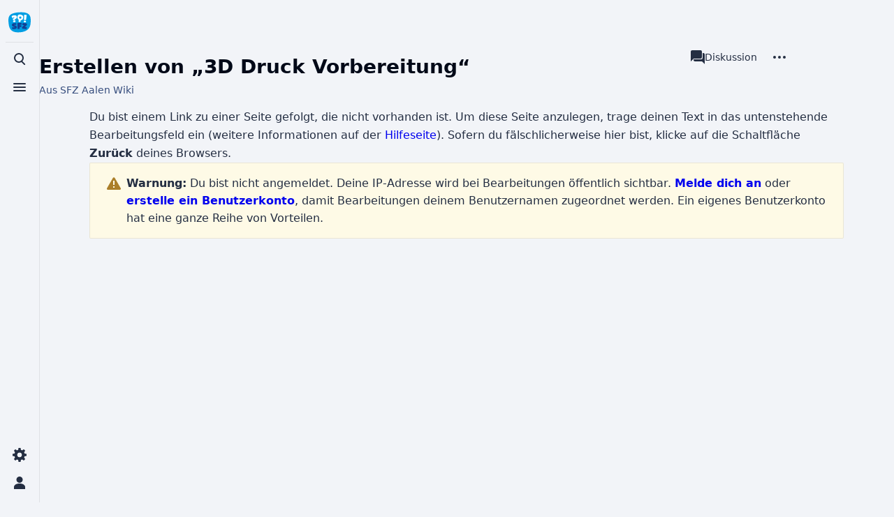

--- FILE ---
content_type: text/html; charset=UTF-8
request_url: https://wiki.sfz-aalen.space/index.php?title=3D_Druck_Vorbereitung&action=edit&redlink=1
body_size: 7899
content:
<!DOCTYPE html>
<html class="client-nojs skin-theme-clientpref-os citizen-feature-autohide-navigation-clientpref-1 citizen-feature-pure-black-clientpref-0 citizen-feature-custom-font-size-clientpref-standard citizen-feature-custom-width-clientpref-standard" lang="de" dir="ltr">
<head>
<meta charset="UTF-8">
<title>Erstellen von „3D Druck Vorbereitung“ – SFZ Aalen Wiki</title>
<script>document.documentElement.className="client-js skin-theme-clientpref-os citizen-feature-autohide-navigation-clientpref-1 citizen-feature-pure-black-clientpref-0 citizen-feature-custom-font-size-clientpref-standard citizen-feature-custom-width-clientpref-standard";RLCONF={"wgBreakFrames":true,"wgSeparatorTransformTable":[",\t.",".\t,"],"wgDigitTransformTable":["",""],"wgDefaultDateFormat":"dmy","wgMonthNames":["","Januar","Februar","März","April","Mai","Juni","Juli","August","September","Oktober","November","Dezember"],"wgRequestId":"e27a274c8a1bf58b0712ed3c","wgCanonicalNamespace":"","wgCanonicalSpecialPageName":false,"wgNamespaceNumber":0,"wgPageName":"3D_Druck_Vorbereitung","wgTitle":"3D Druck Vorbereitung","wgCurRevisionId":0,"wgRevisionId":0,"wgArticleId":0,"wgIsArticle":false,"wgIsRedirect":false,"wgAction":"edit","wgUserName":null,"wgUserGroups":["*"],"wgCategories":[],"wgPageViewLanguage":"de","wgPageContentLanguage":"de","wgPageContentModel":"wikitext","wgRelevantPageName":"3D_Druck_Vorbereitung","wgRelevantArticleId":0,"wgIsProbablyEditable":true,"wgRelevantPageIsProbablyEditable":true,"wgRestrictionCreate":[],"wgEditMessage":"creating","wgEditSubmitButtonLabelPublish":false};
RLSTATE={"site.styles":"ready","user.styles":"ready","user":"ready","user.options":"loading","mediawiki.action.edit.styles":"ready","mediawiki.codex.messagebox.styles":"ready","mediawiki.editfont.styles":"ready","mediawiki.interface.helpers.styles":"ready","mediawiki.pager.styles":"ready","oojs-ui-core.styles":"ready","oojs-ui.styles.indicators":"ready","mediawiki.widgets.styles":"ready","oojs-ui-core.icons":"ready","skins.citizen.styles":"ready","skins.citizen.codex.styles":"ready","skins.citizen.icons":"ready"};RLPAGEMODULES=["mediawiki.action.edit","mediawiki.action.edit.editWarning","mediawiki.action.edit.collapsibleFooter","site","mediawiki.page.ready","skins.citizen.scripts"];</script>
<script>(RLQ=window.RLQ||[]).push(function(){mw.loader.impl(function(){return["user.options@12s5i",function($,jQuery,require,module){mw.user.tokens.set({"patrolToken":"+\\","watchToken":"+\\","csrfToken":"+\\"});
}];});});</script>
<link rel="stylesheet" href="/load.php?lang=de&amp;modules=mediawiki.action.edit.styles%7Cmediawiki.codex.messagebox.styles%7Cmediawiki.editfont.styles%7Cmediawiki.interface.helpers.styles%7Cmediawiki.pager.styles%7Cmediawiki.widgets.styles%7Coojs-ui-core.icons%2Cstyles%7Coojs-ui.styles.indicators%7Cskins.citizen.codex.styles%7Cskins.citizen.icons%2Cstyles&amp;only=styles&amp;skin=citizen">
<script async="" src="/load.php?lang=de&amp;modules=startup&amp;only=scripts&amp;raw=1&amp;skin=citizen"></script>
<meta name="generator" content="MediaWiki 1.44.3">
<meta name="robots" content="noindex,nofollow,max-image-preview:standard">
<meta name="format-detection" content="telephone=no">
<meta name="theme-color" content="#0d0e12">
<meta name="viewport" content="width=device-width,initial-scale=1,viewport-fit=cover">
<link rel="manifest" href="https://wiki.sfz-aalen.space/api.php?action=webapp-manifest">
<link rel="alternate" type="application/x-wiki" title="Bearbeiten" href="/index.php?title=3D_Druck_Vorbereitung&amp;action=edit">
<link rel="icon" href="https://s3.sfz-aalen.space/static/sfz/favicon-16x16.png">
<link rel="search" type="application/opensearchdescription+xml" href="/rest.php/v1/search" title="SFZ Aalen Wiki (de)">
<link rel="EditURI" type="application/rsd+xml" href="https://wiki.sfz-aalen.space/api.php?action=rsd">
<link rel="alternate" type="application/atom+xml" title="Atom-Feed für „SFZ Aalen Wiki“" href="/index.php?title=Spezial:Letzte_%C3%84nderungen&amp;feed=atom">
<script>window.clientPrefs=()=>{let className=document.documentElement.className;const storage=localStorage.getItem('mwclientpreferences');if(storage){storage.split(',').forEach((pref)=>{className=className.replace(new RegExp('(^| )'+pref.replace(/-clientpref-\w+$|[^\w-]+/g,'')+'-clientpref-\\w+( |$)'),'$1'+pref+'$2');});document.documentElement.className=className;}};(()=>{window.clientPrefs();})();</script>
</head>
<body class="citizen-sections-enabled mediawiki ltr sitedir-ltr mw-hide-empty-elt ns-0 ns-subject mw-editable page-3D_Druck_Vorbereitung rootpage-3D_Druck_Vorbereitung skin-citizen action-edit skin--responsive">
<header class="mw-header citizen-header">
	<div class="citizen-header__logo">
		<a href="/wiki/Hauptseite" class="mw-logo citizen-header__button" title="Hauptseite">
			<img class="mw-logo-icon" src="https://s3.sfz-aalen.space/static/sfz/logo.svg 
" alt="" aria-hidden="true" height="32" width="32">
			<span class="citizen-ui-icon mw-ui-icon-home mw-ui-icon-wikimedia-home"></span>
		</a>
	</div>
	
<div class="citizen-search citizen-header__item citizen-dropdown">
	<details id="citizen-search-details" class="citizen-dropdown-details">
		<summary
			class="citizen-dropdown-summary" 
			title="Suche aufrufen [/]"
			aria-details="citizen-search__card">
			<span class="citizen-ui-icon">
				<span></span>
				<span></span>
				<span></span>
			</span>
			<span>Suche aufrufen</span>
		</summary>
		
	</details>
	<div role="search" id="citizen-search__card" class="citizen-search-box citizen-search__card citizen-menu__card">
		<div class="citizen-menu__card-backdrop"></div>
		<div class="citizen-menu__card-content">
			<form action="/index.php" class="citizen-search__form" id="searchform" autocomplete="off">
				<input type="hidden" name="title" value="Spezial:Suche">
				<label class="citizen-search__formIcon" for="searchInput">
					<span class="citizen-search__icon citizen-ui-icon mw-ui-icon-wikimedia-search"></span>
					<span class="screen-reader-text">Suche</span>
				</label>
				<input type="search" name="search" placeholder="SFZ Aalen Wiki durchsuchen" aria-label="SFZ Aalen Wiki durchsuchen" autocapitalize="sentences" spellcheck="false" title="SFZ Aalen Wiki durchsuchen [f]" accesskey="f" id="searchInput">
				<a
					class="citizen-search__random citizen-search__formButton"
					href="/wiki/Spezial:Zuf%C3%A4llige_Seite"
					title="Zufällige Seite">
					<span class="citizen-ui-icon mw-ui-icon-wikimedia-die"></span>
					<span class="screen-reader-text"></span>
				</a>
			</form>
			<div class="citizen-search__footer">
				<div class="citizen-search__footer-start">Powered by MediaWiki</div>
				<div class="citizen-search__footer-end">
					<div class="citizen-keyboard-hint">
	<div class="citizen-keyboard-hint-label">Select item</div>
	<kbd class="citizen-keyboard-hint-key">↑ ↓</kbd>
</div>
<div class="citizen-keyboard-hint">
	<div class="citizen-keyboard-hint-label">Suche öffnen</div>
	<kbd class="citizen-keyboard-hint-key">/</kbd>
</div>
<div class="citizen-keyboard-hint">
	<div class="citizen-keyboard-hint-label">Suche verlassen</div>
	<kbd class="citizen-keyboard-hint-key">Esc</kbd>
</div>

				</div>
			</div>
		</div>
	</div>
</div>

	<div class="citizen-drawer citizen-header__item citizen-dropdown">
		<details class="citizen-dropdown-details">
			<summary
			class="citizen-dropdown-summary" 
			title="Menü aufrufen"
			aria-details="citizen-drawer__card">
			<span class="citizen-ui-icon">
				<span></span>
				<span></span>
				<span></span>
			</span>
			<span>Menü aufrufen</span>
		</summary>	</details>
		<div id="citizen-drawer__card" class="citizen-drawer__card citizen-menu__card">
			<div class="citizen-menu__card-backdrop"></div>
			<div class="citizen-menu__card-content">
				<header class="citizen-drawer__header">
					<a href="/wiki/Hauptseite" class="mw-logo citizen-drawer__logo" title="Hauptseite">
					<img class="mw-logo-icon" src="https://s3.sfz-aalen.space/static/sfz/logo.svg 
" alt="" aria-hidden="true" height="80" width="80" loading="lazy">
				</a>
				<div class="citizen-drawer__siteinfo">
						<div class="citizen-siteStats">
	<div class="citizen-siteStats__item" id="citizen-siteStats__item--articles" title="Artikel">
		<span class="citizen-ui-icon mw-ui-icon-article mw-ui-icon-wikimedia-article"></span>
		<span>5</span>
	</div>
	<div class="citizen-siteStats__item" id="citizen-siteStats__item--images" title="Dateien">
		<span class="citizen-ui-icon mw-ui-icon-image mw-ui-icon-wikimedia-image"></span>
		<span>39</span>
	</div>
	<div class="citizen-siteStats__item" id="citizen-siteStats__item--users" title="Benutzer">
		<span class="citizen-ui-icon mw-ui-icon-userAvatar mw-ui-icon-wikimedia-userAvatar"></span>
		<span>25</span>
	</div>
	<div class="citizen-siteStats__item" id="citizen-siteStats__item--edits" title="Bearbeitungen">
		<span class="citizen-ui-icon mw-ui-icon-edit mw-ui-icon-wikimedia-edit"></span>
		<span>332</span>
	</div>
</div>
						<div class="mw-logo-wordmark">SFZ Aalen Wiki</div>
									</div>
				</header>
					<section id="citizen-main-menu" class="citizen-main-menu citizen-drawer__menu">
					<nav
	id="p-navigation"
	class="citizen-menu mw-portlet mw-portlet-navigation"
	
	
>
	<div class="citizen-menu__heading">
		Navigation
	</div>
	<div class="citizen-menu__content">
		
		<ul class="citizen-menu__content-list">
			
			<li id="n-mainpage-description" class="mw-list-item"><a href="/wiki/Hauptseite" title="Hauptseite besuchen [z]" accesskey="z"><span class="citizen-ui-icon mw-ui-icon-home mw-ui-icon-wikimedia-home"></span> <span>Hauptseite</span></a></li><li id="n-recentchanges" class="mw-list-item"><a href="/wiki/Spezial:Letzte_%C3%84nderungen" title="Liste der letzten Änderungen in diesem Wiki [r]" accesskey="r"><span class="citizen-ui-icon mw-ui-icon-recentChanges mw-ui-icon-wikimedia-recentChanges"></span> <span>Letzte Änderungen</span></a></li><li id="n-randompage" class="mw-list-item"><a href="/wiki/Spezial:Zuf%C3%A4llige_Seite" title="Zufällige Seite aufrufen [x]" accesskey="x"><span class="citizen-ui-icon mw-ui-icon-die mw-ui-icon-wikimedia-die"></span> <span>Zufällige Seite</span></a></li><li id="n-help-mediawiki" class="mw-list-item"><a href="https://www.mediawiki.org/wiki/Special:MyLanguage/Help:Contents"><span class="citizen-ui-icon mw-ui-icon-help mw-ui-icon-wikimedia-help"></span> <span>Hilfe zu MediaWiki</span></a></li><li id="n-specialpages" class="mw-list-item"><a href="/wiki/Spezial:Spezialseiten"><span>Spezialseiten</span></a></li><li id="t-specialpages" class="mw-list-item"><a href="/wiki/Spezial:Spezialseiten" title="Liste aller Spezialseiten [q]" accesskey="q"><span class="citizen-ui-icon mw-ui-icon-specialPages mw-ui-icon-wikimedia-specialPages"></span> <span>Spezialseiten</span></a></li><li id="t-upload" class="mw-list-item"><a href="/wiki/Spezial:Hochladen" title="Dateien hochladen [u]" accesskey="u"><span class="citizen-ui-icon mw-ui-icon-upload mw-ui-icon-wikimedia-upload"></span> <span>Datei hochladen</span></a></li>
		</ul>
		
	</div></nav>

					
				</section>		</div>
		</div>
	</div>	<div class="citizen-header__inner">
		<div class="citizen-header__start"></div>
		<div class="citizen-header__end">
			<div class="citizen-preferences citizen-header__item citizen-dropdown">
				<details id="citizen-preferences-details" class="citizen-dropdown-details">
					<summary
						class="citizen-dropdown-summary" 
						title="Toggle preferences menu"
						aria-details="citizen-preferences__card">
						<span class="citizen-ui-icon mw-ui-icon-wikimedia-settings"></span>
						<span>Toggle preferences menu</span>
					</summary>
				</details>
				<div id="citizen-preferences__card" class="citizen-menu__card">
					<div class="citizen-menu__card-backdrop"></div>
					<div class="citizen-menu__card-content">
						<div id="citizen-preferences-content" class="citizen-preferences-content"></div>
					</div>
				</div>
			</div>			<nav
	id="p-notifications"
	class="citizen-menu mw-portlet mw-portlet-notifications emptyPortlet"
	
	
>
	<div class="citizen-menu__heading">
		notifications
	</div>
	<div class="citizen-menu__content">
		
		<ul class="citizen-menu__content-list">
			
			
		</ul>
		
	</div></nav>

			<div class="citizen-userMenu citizen-header__item citizen-dropdown">
				<details class="citizen-dropdown-details">
					<summary
						class="citizen-dropdown-summary" 
						title="Persönliches Menü aufrufen"
						aria-details="citizen-userMenu__card">
						<span class="citizen-ui-icon mw-ui-icon-wikimedia-userAvatar"></span>
						<span>Persönliches Menü aufrufen</span>
					</summary>
				</details>
				<div id="citizen-userMenu__card" class="citizen-menu__card">
					<div class="citizen-menu__card-backdrop"></div>
					<div class="citizen-menu__card-content">
						<div class="citizen-userInfo">
	<div class="citizen-userInfo-title">
		<div>Nicht angemeldet</div>
		
	</div>
	<div class="citizen-userInfo-text">
		<div>Ihre IP-Adresse wird öffentlich sichtbar sein, wenn Sie Änderungen vornehmen.</div>
	</div>
</div>
						<nav
	id="p-user-interface-preferences"
	class="citizen-menu mw-portlet mw-portlet-user-interface-preferences emptyPortlet"
	
	
>
	<div class="citizen-menu__heading">
		user-interface-preferences
	</div>
	<div class="citizen-menu__content">
		
		<ul class="citizen-menu__content-list">
			
			
		</ul>
		
	</div></nav>

						<nav
	id="p-personal"
	class="citizen-menu mw-portlet mw-portlet-personal"
	 title="Benutzermenü"
	
>
	<div class="citizen-menu__heading">
		Meine Werkzeuge
	</div>
	<div class="citizen-menu__content">
		
		<ul class="citizen-menu__content-list">
			
			<li id="pt-anontalk" class="mw-list-item"><a href="/wiki/Spezial:Meine_Diskussionsseite" title="Diskussion über Änderungen von dieser IP-Adresse [n]" accesskey="n"><span class="citizen-ui-icon mw-ui-icon-userTalk mw-ui-icon-wikimedia-userTalk"></span> <span>Diskussionsseite</span></a></li><li id="pt-anoncontribs" class="mw-list-item"><a href="/wiki/Spezial:Meine_Beitr%C3%A4ge" title="Eine Liste der Bearbeitungen, die von dieser IP-Adresse gemacht wurden [y]" accesskey="y"><span class="citizen-ui-icon mw-ui-icon-userContributions mw-ui-icon-wikimedia-userContributions"></span> <span>Beiträge</span></a></li><li id="pt-createaccount" class="mw-list-item"><a href="/index.php?title=Spezial:Benutzerkonto_anlegen&amp;returnto=3D+Druck+Vorbereitung&amp;returntoquery=action%3Dedit%26redlink%3D1" title="Wir ermutigen dich dazu, ein Benutzerkonto zu erstellen und dich anzumelden. Es ist jedoch nicht zwingend erforderlich."><span class="citizen-ui-icon mw-ui-icon-userAdd mw-ui-icon-wikimedia-userAdd"></span> <span>Benutzerkonto erstellen</span></a></li><li id="pt-login" class="mw-list-item"><a href="/index.php?title=Spezial:Anmelden&amp;returnto=3D+Druck+Vorbereitung&amp;returntoquery=action%3Dedit%26redlink%3D1" title="Sich anzumelden wird gerne gesehen, ist jedoch nicht zwingend erforderlich. [o]" accesskey="o"><span class="citizen-ui-icon mw-ui-icon-logIn mw-ui-icon-wikimedia-logIn"></span> <span>Anmelden</span></a></li>
		</ul>
		
	</div></nav>

					</div>
				</div>
			</div>		</div>
	</div>
</header>
<div class="citizen-page-container">
	<div class="citizen-sitenotice-container"><div id="siteNotice"></div></div>
	<main class="mw-body" id="content">
		<header class="mw-body-header citizen-page-header" id="citizen-page-header">
			<div class="citizen-page-header-inner">
				
<div class="citizen-page-heading">
	<div class="firstHeading-container">
		<h1 id="firstHeading" class="firstHeading mw-first-heading">Erstellen von „<span id="firstHeadingTitle">3D Druck Vorbereitung</span>“</h1>
		
		<div class="mw-indicators">
		</div>	</div>
	<div id="siteSub">Aus SFZ Aalen Wiki</div>
</div>
				
<div class="page-actions">
	
	
		<nav
	id="p-views"
	class="citizen-menu mw-portlet mw-portlet-views"
	
	
>
	<div class="citizen-menu__heading">
		Ansichten
	</div>
	<div class="citizen-menu__content">
		
		<ul class="citizen-menu__content-list">
			
			<li id="ca-edit" class="selected mw-list-item"><a href="/index.php?title=3D_Druck_Vorbereitung&amp;action=edit" title="Diese Seite erstellen"><span class="citizen-ui-icon mw-ui-icon-edit mw-ui-icon-wikimedia-edit"></span> <span>Erstellen</span></a></li>
		</ul>
		
	</div></nav>

		<nav
	id="p-associated-pages"
	class="citizen-menu mw-portlet mw-portlet-associated-pages"
	
	
>
	<div class="citizen-menu__heading">
		associated-pages
	</div>
	<div class="citizen-menu__content">
		
		<ul class="citizen-menu__content-list">
			
			<li id="ca-nstab-main" class="selected mw-list-item"><a href="/index.php?title=3D_Druck_Vorbereitung&amp;action=edit&amp;redlink=1" title="Seiteninhalt anzeigen (Seite nicht vorhanden) [c]" accesskey="c"><span class="citizen-ui-icon mw-ui-icon-article mw-ui-icon-wikimedia-article"></span> <span>Seite</span></a></li><li id="ca-talk" class="new mw-list-item"><a href="/index.php?title=Diskussion:3D_Druck_Vorbereitung&amp;action=edit&amp;redlink=1" rel="discussion" class="new" title="Diskussion zum Seiteninhalt (Seite nicht vorhanden) [t]" accesskey="t"><span class="citizen-ui-icon mw-ui-icon-speechBubbles mw-ui-icon-wikimedia-speechBubbles"></span> <span>Diskussion</span></a></li>
		</ul>
		
	</div></nav>

	<div
	id="citizen-page-more-dropdown"
	class="page-actions-more page-actions__item citizen-dropdown"
>
	<details class="citizen-dropdown-details">
		<summary
			class="citizen-dropdown-summary" 
			title="Weitere Optionen"
			aria-details="page-actions-more__card">
			<span class="citizen-ui-icon mw-ui-icon-wikimedia-ellipsis"></span>
			<span>Weitere Optionen</span>
		</summary>
	</details>
	<aside id="page-actions-more__card" class="citizen-menu__card">
		<div class="citizen-menu__card-backdrop"></div>
		<div class="citizen-menu__card-content">
					<nav
	id="p-cactions"
	class="citizen-menu mw-portlet mw-portlet-cactions emptyPortlet"
	 title="Weitere Optionen"
	
>
	<div class="citizen-menu__heading">
		Weitere
	</div>
	<div class="citizen-menu__content">
		
		<ul class="citizen-menu__content-list">
			
			
		</ul>
		
	</div></nav>

			<nav
	id="p-tb"
	class="citizen-menu mw-portlet mw-portlet-tb"
	
	
>
	<div class="citizen-menu__heading">
		Werkzeuge
	</div>
	<div class="citizen-menu__content">
		
		<ul class="citizen-menu__content-list">
			
			<li id="t-whatlinkshere" class="mw-list-item"><a href="/wiki/Spezial:Linkliste/3D_Druck_Vorbereitung" title="Liste aller Seiten, die hierher verlinken [j]" accesskey="j"><span class="citizen-ui-icon mw-ui-icon-articleRedirect mw-ui-icon-wikimedia-articleRedirect"></span> <span>Links auf diese Seite</span></a></li><li id="t-info" class="mw-list-item"><a href="/index.php?title=3D_Druck_Vorbereitung&amp;action=info" title="Weitere Informationen über diese Seite"><span class="citizen-ui-icon mw-ui-icon-infoFilled mw-ui-icon-wikimedia-infoFilled"></span> <span>Seiten­­informationen</span></a></li>
		</ul>
		
	</div></nav>

		</div>
	</aside>
</div>
</div>
			</div>
		</header>
		<div id="citizen-page-header-sticky-sentinel"></div>
		<div class="citizen-body-container">
			<div id="bodyContent" class="citizen-body" aria-labelledby="firstHeading">
				<div id="contentSub"><div id="mw-content-subtitle"></div></div>
				
				
				<div id="mw-content-text" class="mw-body-content"><div class="mw-newarticletextanon plainlinks">
Du bist einem Link zu einer Seite gefolgt, die nicht vorhanden ist.
Um diese Seite anzulegen, trage deinen Text in das untenstehende Bearbeitungsfeld ein (weitere Informationen auf der <a class="external text" href="https://www.mediawiki.org/wiki/Special:MyLanguage/Help:Contents">Hilfeseite</a>).
Sofern du fälschlicherweise hier bist, klicke auf die Schaltfläche <b>Zurück</b> deines Browsers.
</div><div class="cdx-message--warning mw-anon-edit-warning cdx-message cdx-message--block"><span class="cdx-message__icon"></span><div class="cdx-message__content"><strong>Warnung:</strong> Du bist nicht angemeldet. Deine IP-Adresse wird bei Bearbeitungen öffentlich sichtbar. <strong><a rel="nofollow" class="external text" href="https://wiki.sfz-aalen.space/index.php?title=Spezial:Anmelden&amp;returnto=3D_Druck_Vorbereitung&amp;returntoquery=action%3Dedit%26redlink%3D1">Melde dich an</a></strong> oder <strong><a rel="nofollow" class="external text" href="https://wiki.sfz-aalen.space/index.php?title=Spezial:Benutzerkonto_anlegen&amp;returnto=3D_Druck_Vorbereitung&amp;returntoquery=action%3Dedit%26redlink%3D1">erstelle ein Benutzerkonto</a></strong>, damit Bearbeitungen deinem Benutzernamen zugeordnet werden. Ein eigenes Benutzerkonto hat eine ganze Reihe von Vorteilen.</div></div><div id="wikiPreview" class="ontop" style="display: none;"></div><form class="mw-editform" id="editform" name="editform" method="post" action="/index.php?title=3D_Druck_Vorbereitung&amp;action=submit" enctype="multipart/form-data" data-mw-editform-type="initial"><input type="hidden" value="ℳ𝒲♥𝓊𝓃𝒾𝒸ℴ𝒹ℯ" name="wpUnicodeCheck"/><div id="antispam-container" style="display: none;"><label for="wpAntispam">Spamschutzprüfung.
Hier <strong>nichts</strong> eintragen!</label><input name="wpAntispam" id="wpAntispam"/></div><input type="hidden" name="wpSection"/><input type="hidden" value="20260122085657" name="wpStarttime"/><input type="hidden" value="20260122085657" name="wpEdittime"/><input type="hidden" value="0" name="editRevId"/><input id="wpScrolltop" type="hidden" name="wpScrolltop"/><input type="hidden" value="d41d8cd98f00b204e9800998ecf8427e" name="wpAutoSummary"/><input type="hidden" value="0" name="oldid"/><input type="hidden" value="0" name="parentRevId"/><input type="hidden" value="text/x-wiki" name="format"/><input type="hidden" value="wikitext" name="model"/><textarea aria-label="Wikitext-Editor" tabindex="1" class="mw-editfont-monospace" accesskey="," id="wpTextbox1" cols="80" rows="25" style="" lang="de" dir="ltr" name="wpTextbox1"></textarea><div class="editOptions">
<div id="wpSummaryLabel" class="mw-summary oo-ui-layout oo-ui-labelElement oo-ui-fieldLayout oo-ui-fieldLayout-align-top"><div class="oo-ui-fieldLayout-body"><span class="oo-ui-fieldLayout-header"><label for="wpSummary" class="oo-ui-labelElement-label">Zusammenfassung:</label></span><div class="oo-ui-fieldLayout-field"><div id="wpSummaryWidget" class="oo-ui-widget oo-ui-widget-enabled oo-ui-inputWidget oo-ui-textInputWidget oo-ui-textInputWidget-type-text oo-ui-textInputWidget-php" data-ooui='{"_":"OO.ui.TextInputWidget","maxLength":500,"name":"wpSummary","inputId":"wpSummary","tabIndex":1,"title":"Gib eine kurze Zusammenfassung ein.","accessKey":"b","required":false}'><input type="text" tabindex="1" title="Gib eine kurze Zusammenfassung ein. [b]" accesskey="b" name="wpSummary" value="" id="wpSummary" maxlength="500" spellcheck="true" class="oo-ui-inputWidget-input"/><span class="oo-ui-iconElement-icon oo-ui-iconElement-noIcon"></span><span class="oo-ui-indicatorElement-indicator oo-ui-indicatorElement-noIndicator"></span></div></div></div></div><div class="editCheckboxes"><div class="oo-ui-layout oo-ui-horizontalLayout"></div></div>
<div id="editpage-copywarn"><p>Bitte beachte, dass alle Beiträge zu SFZ Aalen Wiki von anderen Mitwirkenden bearbeitet, geändert oder gelöscht werden können. Reiche hier keine Texte ein, falls du nicht möchtest, dass diese ohne Einschränkung geändert werden können.
</p><p>Du bestätigst hiermit auch, dass du diese Texte selbst geschrieben hast oder diese von einer gemeinfreien Quelle stammen. Weitere Einzelheiten sind auf der Seite <a href="/index.php?title=SFZ_Wiki:Urheberrechte&amp;action=edit&amp;redlink=1" class="new" title="SFZ Wiki:Urheberrechte (Seite nicht vorhanden)">SFZ Wiki:Urheberrechte</a> angegeben.
</p><p><strong>ÜBERTRAGE KEINE URHEBERRECHTLICH GESCHÜTZTEN INHALTE OHNE GENEHMIGUNG!</strong>
</p></div><div class="editButtons">
<span id="wpSaveWidget" class="oo-ui-widget oo-ui-widget-enabled oo-ui-inputWidget oo-ui-buttonElement oo-ui-buttonElement-framed oo-ui-labelElement oo-ui-flaggedElement-progressive oo-ui-flaggedElement-primary oo-ui-buttonInputWidget" data-ooui='{"_":"OO.ui.ButtonInputWidget","useInputTag":true,"type":"submit","name":"wpSave","inputId":"wpSave","tabIndex":3,"title":"\u00c4nderungen speichern","accessKey":"s","label":"Seite speichern","flags":["progressive","primary"]}'><input type="submit" tabindex="3" title="Änderungen speichern [s]" accesskey="s" name="wpSave" id="wpSave" value="Seite speichern" class="oo-ui-inputWidget-input oo-ui-buttonElement-button"/></span>
<span id="wpPreviewWidget" class="oo-ui-widget oo-ui-widget-enabled oo-ui-inputWidget oo-ui-buttonElement oo-ui-buttonElement-framed oo-ui-labelElement oo-ui-buttonInputWidget" data-ooui='{"_":"OO.ui.ButtonInputWidget","useInputTag":true,"type":"submit","formNoValidate":true,"name":"wpPreview","inputId":"wpPreview","tabIndex":4,"title":"Vorschau der \u00c4nderungen an dieser Seite. Bitte vor dem Ver\u00f6ffentlichen benutzen!","accessKey":"p","label":"Vorschau zeigen"}'><input type="submit" tabindex="4" title="Vorschau der Änderungen an dieser Seite. Bitte vor dem Veröffentlichen benutzen! [p]" accesskey="p" name="wpPreview" id="wpPreview" value="Vorschau zeigen" formnovalidate="formnovalidate" class="oo-ui-inputWidget-input oo-ui-buttonElement-button"/></span>
<span id="wpDiffWidget" class="oo-ui-widget oo-ui-widget-enabled oo-ui-inputWidget oo-ui-buttonElement oo-ui-buttonElement-framed oo-ui-labelElement oo-ui-buttonInputWidget" data-ooui='{"_":"OO.ui.ButtonInputWidget","useInputTag":true,"type":"submit","formNoValidate":true,"name":"wpDiff","inputId":"wpDiff","tabIndex":5,"title":"\u00c4nderungen am Text zeigen","accessKey":"v","label":"\u00c4nderungen zeigen"}'><input type="submit" tabindex="5" title="Änderungen am Text zeigen [v]" accesskey="v" name="wpDiff" id="wpDiff" value="Änderungen zeigen" formnovalidate="formnovalidate" class="oo-ui-inputWidget-input oo-ui-buttonElement-button"/></span>
	<span class="cancelLink"><span id="mw-editform-cancel" class="oo-ui-widget oo-ui-widget-enabled oo-ui-buttonElement oo-ui-buttonElement-frameless oo-ui-labelElement oo-ui-flaggedElement-destructive oo-ui-buttonWidget" data-ooui='{"_":"OO.ui.ButtonWidget","href":"\/wiki\/3D_Druck_Vorbereitung","rel":["nofollow"],"framed":false,"label":{"html":"Abbrechen"},"flags":["destructive"],"tabIndex":5}'><a role="button" tabindex="5" href="/wiki/3D_Druck_Vorbereitung" rel="nofollow" class="oo-ui-buttonElement-button"><span class="oo-ui-iconElement-icon oo-ui-iconElement-noIcon oo-ui-image-destructive"></span><span class="oo-ui-labelElement-label">Abbrechen</span><span class="oo-ui-indicatorElement-indicator oo-ui-indicatorElement-noIndicator oo-ui-image-destructive"></span></a></span></span>
	<span class="editHelp"><a href="https://www.mediawiki.org/wiki/Special:MyLanguage/Help:Editing_pages" target="helpwindow">Bearbeitungshilfe</a> (wird in einem neuen Fenster geöffnet)</span>
</div><!-- editButtons -->
</div><!-- editOptions -->

<input type="hidden" value="+\" name="wpEditToken"/>
<div class="mw-editTools"></div>
<div class="templatesUsed"></div><div class="hiddencats"></div><div class="limitreport"></div><input id="mw-edit-mode" type="hidden" value="text" name="mode"/><input type="hidden" value="1" name="wpUltimateParam"/>
</form>

<div class="printfooter" data-nosnippet="">Abgerufen von „<a dir="ltr" href="https://wiki.sfz-aalen.space/wiki/3D_Druck_Vorbereitung">https://wiki.sfz-aalen.space/wiki/3D_Druck_Vorbereitung</a>“</div></div>
			</div>
			
			<footer class="citizen-page-footer">
				<div id="catlinks" class="catlinks catlinks-allhidden" data-mw="interface"></div>
					<div class="page-info">
		</div>
</footer>		</div>
	</main>
	
	 

<footer class="mw-footer citizen-footer" >
	<div class="citizen-footer__container">
		<section class="citizen-footer__content">
			<div class="citizen-footer__siteinfo">
				<div id="footer-sitetitle" class="citizen-footer__sitetitle mw-wiki-title">
					<img class="mw-logo-icon" src="https://s3.sfz-aalen.space/static/sfz/logo.svg 
" alt="" aria-hidden="true" loading="lazy" height="48" width="48">
					<div class="mw-logo-wordmark">SFZ Aalen Wiki</div>
									</div>
				<p id="footer-desc" class="citizen-footer__desc">Bearbeiten Sie diesen Text auf <a href="/wiki/MediaWiki:Citizen-footer-desc" title="MediaWiki:Citizen-footer-desc">MediaWiki:Citizen-footer-desc</a></p>
			</div>
			<nav id="footer-places" >
	<ul>
		<li id="footer-places-privacy"><a href="/wiki/SFZ_Wiki:Datenschutz">Datenschutz</a></li>
		<li id="footer-places-about"><a href="/wiki/SFZ_Wiki:%C3%9Cber_SFZ_Aalen_Wiki">Über SFZ Aalen Wiki</a></li>
		<li id="footer-places-disclaimers"><a href="/wiki/SFZ_Wiki:Impressum">Haftungsausschluss</a></li>
	</ul>
</nav>
		</section>
		<section class="citizen-footer__bottom">
			<div id="footer-tagline">Bearbeiten Sie diesen Text auf <a href="/wiki/MediaWiki:Citizen-footer-tagline" title="MediaWiki:Citizen-footer-tagline">MediaWiki:Citizen-footer-tagline</a></div>
			<nav id="footer-icons" class="noprint">
	<ul>
		<li id="footer-poweredbyico"><a href="https://www.mediawiki.org/" class="cdx-button cdx-button--fake-button cdx-button--size-large cdx-button--fake-button--enabled"><picture><source media="(min-width: 500px)" srcset="/resources/assets/poweredby_mediawiki.svg" width="88" height="31"><img src="/resources/assets/mediawiki_compact.svg" alt="Powered by MediaWiki" lang="en" width="25" height="25" loading="lazy"></picture></a></li>
	</ul>
</nav>
		</section>
	</div>
</footer>
</div>
<div class="citizen-sticky-header-container">
	<div id="citizen-sticky-header" class="citizen-sticky-header">
		<div class="citizen-sticky-header-backdrop"></div>
		<div class="citizen-sticky-header-inner">
			<div class="citizen-sticky-header-start">
				<a
					href="#top"
					title="Zurück zum Anfang"
					class="citizen-sticky-header-backtotop cdx-button cdx-button--fake-button cdx-button--fake-button--enabled cdx-button--size-large cdx-button--weight-quiet"
					tabindex="-1"
					aria-hidden="true"
				>
					<div class="citizen-ui-icon mw-ui-icon-first mw-ui-icon-wikimedia-first"></div>
					<div class="citizen-sticky-header-page-info">
						<div class="citizen-sticky-header-page-title">Erstellen von „<span id="firstHeadingTitle">3D Druck Vorbereitung</span>“</div>
						<div class="citizen-sticky-header-page-tagline">Aus SFZ Aalen Wiki</div>
					</div>
				</a>
			</div>
			<div class="citizen-sticky-header-end" aria-hidden="true">
					<button class="cdx-button cdx-button--weight-quiet cdx-button--action-default cdx-button--size-large cdx-button--icon-only" id="citizen-share-sticky-header" tabindex="-1" data-mw-citizen-click-target="#citizen-share"><span class="citizen-ui-icon mw-ui-icon-wikimedia-share mw-ui-icon-wikimedia-wikimedia-share"></span><span></span>
					</button>					<button class="cdx-button cdx-button--weight-quiet cdx-button--action-default cdx-button--size-large cdx-button--icon-only" id="ca-history-sticky-header" tabindex="-1" data-mw-citizen-click-target="#ca-history &gt; a"><span class="citizen-ui-icon mw-ui-icon-wikimedia-history mw-ui-icon-wikimedia-wikimedia-history"></span><span></span>
					</button>					<button class="cdx-button cdx-button--weight-quiet cdx-button--action-default cdx-button--size-large cdx-button--icon-only" id="ca-edit-sticky-header" tabindex="-1" data-mw-citizen-click-target="#ca-edit &gt; a"><span class="citizen-ui-icon mw-ui-icon-wikimedia-wikiText mw-ui-icon-wikimedia-wikimedia-wikiText"></span><span></span>
					</button>					<button class="cdx-button cdx-button--weight-quiet cdx-button--action-default cdx-button--size-large cdx-button--icon-only" id="ca-ve-edit-sticky-header" tabindex="-1" data-mw-citizen-click-target="#ca-ve-edit &gt; a"><span class="citizen-ui-icon mw-ui-icon-wikimedia-edit mw-ui-icon-wikimedia-wikimedia-edit"></span><span></span>
					</button>					<button class="cdx-button cdx-button--weight-quiet cdx-button--action-default cdx-button--size-large cdx-button--icon-only" id="ca-viewsource-sticky-header" tabindex="-1" data-mw-citizen-click-target="#ca-viewsource &gt; a"><span class="citizen-ui-icon mw-ui-icon-wikimedia-editLock mw-ui-icon-wikimedia-wikimedia-editLock"></span><span></span>
					</button>					<button class="cdx-button cdx-button--weight-quiet cdx-button--action-default cdx-button--size-large cdx-button--icon-only" id="ca-addsection-sticky-header" tabindex="-1" data-mw-citizen-click-target="#ca-addsection &gt; a"><span class="citizen-ui-icon mw-ui-icon-speechBubbleAdd mw-ui-icon-wikimedia-speechBubbleAdd"></span><span></span>
					</button>					<button class="cdx-button cdx-button--weight-quiet cdx-button--action-default cdx-button--size-large cdx-button--icon-only" id="ca-talk-sticky-header" tabindex="-1" data-mw-citizen-click-target="#ca-talk &gt; a"><span class="citizen-ui-icon mw-ui-icon-speechBubbles mw-ui-icon-wikimedia-speechBubbles"></span><span></span>
					</button>					<button class="cdx-button cdx-button--weight-quiet cdx-button--action-default cdx-button--size-large cdx-button--icon-only" id="ca-subject-sticky-header" tabindex="-1" data-mw-citizen-click-target="#ca-subject &gt; a"><span class="citizen-ui-icon mw-ui-icon-article mw-ui-icon-wikimedia-article"></span><span></span>
					</button>				<div id="citizen-sticky-header-languages" class="citizen-sticky-header-dropdown-container"></div>
				<div id="citizen-sticky-header-more" class="citizen-sticky-header-dropdown-container"></div>
			</div>
		</div>
	</div>
</div>

<script>(RLQ=window.RLQ||[]).push(function(){mw.config.set({"wgBackendResponseTime":206});});</script>
</body>
</html>

--- FILE ---
content_type: text/javascript; charset=utf-8
request_url: https://wiki.sfz-aalen.space/load.php?lang=de&modules=skins.citizen.preferences&skin=citizen&version=165do
body_size: 3575
content:
mw.loader.impl(function(){return["skins.citizen.preferences@nbj9m",{"main":"resources/skins.citizen.preferences/skins.citizen.preferences.js","files":{"resources/skins.citizen.preferences/skins.citizen.preferences.js":function(require,module,exports){function loadClientPreferences(){const clientPreferenceId='citizen-preferences-content';const clientPreferenceExists=document.getElementById(clientPreferenceId)!==null;if(clientPreferenceExists){const clientPreferences=require(('./clientPreferences.js'));const clientPreferenceConfig=(require('./clientPreferences.json'));clientPreferences.render(`#${clientPreferenceId}`,clientPreferenceConfig);}}function listenForButtonClick(){const details=document.getElementById('citizen-preferences-details');if(!details){return;}details.addEventListener('click',loadClientPreferences,{once:true});}listenForButtonClick();
},"resources/skins.citizen.preferences/config.json":{"wgCitizenThemeDefault":"auto"},"resources/skins.citizen.preferences/addPortlet.polyfill.js":function(require,module,exports){function addDefaultPortlet(portlet){const ul=portlet.querySelector('ul');if(!ul){return portlet;}ul.classList.add('citizen-menu__content-list');const label=portlet.querySelector('label');if(label){const labelDiv=document.createElement('div');labelDiv.classList.add('citizen-menu__heading');labelDiv.textContent=label.textContent||'';portlet.insertBefore(labelDiv,label);label.remove();}let wrapper=portlet.querySelector('div:last-child');if(wrapper){ul.remove();wrapper.appendChild(ul);wrapper.classList.add('citizen-menu__content');}else{wrapper=document.createElement('div');wrapper.classList.add('citizen-menu__content');ul.remove();wrapper.appendChild(ul);portlet.appendChild(wrapper);}portlet.classList.add('citizen-menu');return portlet;}module.exports={addDefaultPortlet};
},"resources/skins.citizen.preferences/clientPreferences.js":function(require,module,exports){const portlets=require('./addPortlet.polyfill.js');const clientPrefs=require('./clientPrefs.polyfill.js')();function getMessage(messageKey){if(messageKey.startsWith('skin-theme-')){messageKey=messageKey.replace('skin-theme-','citizen-theme-');}return mw.message(messageKey);}function getClientPreferences(){return Array.from(document.documentElement.classList).filter((className)=>className.match(/-clientpref-/)).map((className)=>className.split('-clientpref-')[0]);}function isFeatureExcluded(featureName){return document.documentElement.classList.contains(featureName+'-clientpref-excluded');}function getVisibleClientPreferences(config){const active=getClientPreferences();return Object.keys(config).filter((key)=>active.includes(key));}function toggleDocClassAndSave(featureName,value,config){const pref=config[featureName];const callback=pref.callback||(()=>{});clientPrefs.set(featureName,value);window.dispatchEvent(new Event('resize'));callback();}const getInputId=(featureName,value)=>`skin-client-pref-${featureName}-value-${value}`;
function makeInputElement(type,featureName,value){const input=document.createElement('input');const name=`skin-client-pref-${featureName}-group`;const id=getInputId(featureName,value);input.name=name;input.id=id;input.type=type;if(type==='checkbox'){input.checked=value==='1';}else{input.value=value;}input.setAttribute('data-event-name',id);return input;}function makeLabelElement(featureName,value){const label=document.createElement('label');label.textContent=getMessage(`${featureName}-${value}-label`);label.setAttribute('for',getInputId(featureName,value));return label;}function makeExclusionNotice(featureName){const p=document.createElement('p');const noticeMessage=getMessage(`${featureName}-exclusion-notice`);p.classList.add('exclusion-notice',`${featureName}-exclusion-notice`);p.textContent=noticeMessage.text();return p;}function appendRadioToggle(parent,featureName,value,currentValue,config){const input=makeInputElement('radio',featureName,value);input.classList.add('citizen-client-prefs-radio__input');
if(currentValue===value){input.checked=true;}if(isFeatureExcluded(featureName)){input.disabled=true;}const icon=document.createElement('span');icon.classList.add('citizen-client-prefs-radio__icon');const label=makeLabelElement(featureName,value);label.classList.add('citizen-client-prefs-radio__label');const container=document.createElement('div');container.classList.add('citizen-client-prefs-radio');container.appendChild(input);container.appendChild(icon);container.appendChild(label);parent.appendChild(container);input.addEventListener('change',()=>{toggleDocClassAndSave(featureName,value,config);});}function appendToggleSwitch(form,featureName,labelElement,currentValue,config){const input=makeInputElement('checkbox',featureName,currentValue);input.classList.add('citizen-client-prefs-toggle-switch__input');const switcher=document.createElement('span');switcher.classList.add('citizen-client-prefs-toggle-switch__switch');const grip=document.createElement('span');grip.classList.add('citizen-client-prefs-toggle-switch__switch__grip');
switcher.appendChild(grip);const label=labelElement||makeLabelElement(featureName,currentValue);label.classList.add('citizen-client-prefs-toggle-switch__label');const toggleSwitch=document.createElement('span');toggleSwitch.classList.add('citizen-client-prefs-toggle-switch');toggleSwitch.appendChild(input);toggleSwitch.appendChild(switcher);toggleSwitch.appendChild(label);input.addEventListener('change',()=>{toggleDocClassAndSave(featureName,input.checked?'1':'0',config);});form.appendChild(toggleSwitch);}function createRow(className){const row=document.createElement('div');row.setAttribute('class',className);return row;}const getFeatureLabelMsg=(featureName)=>getMessage(`${featureName}-name`);function makeControl(featureName,config){const pref=config[featureName];if(!pref){return null;}const currentValue=clientPrefs.get(featureName);if(typeof currentValue==='boolean'){return null;}const row=createRow('');const form=document.createElement('form');const type=pref.type||'radio';switch(type){
case'radio':pref.options.forEach((value)=>{appendRadioToggle(form,featureName,value,currentValue,config);});break;case'switch':{const labelElement=document.createElement('label');labelElement.textContent=getFeatureLabelMsg(featureName).text();appendToggleSwitch(form,featureName,labelElement,currentValue,config);break;}default:throw new Error('Unknown client preference! Only switch or radio are supported.');}row.appendChild(form);if(isFeatureExcluded(featureName)){const exclusionNotice=makeExclusionNotice(featureName);row.appendChild(exclusionNotice);}return row;}function makeClientPreference(parent,featureName,config){const labelMsg=getFeatureLabelMsg(featureName);if(!labelMsg.exists()&&mw.config.get('wgUserLanguage')!=='qqx'){return;}else{const id=`skin-client-prefs-${featureName}`;const portlet=portlets.addDefaultPortlet(mw.util.addPortlet(id,labelMsg.text()));const labelElement=portlet.querySelector('label');const descriptionMsg=getMessage(`${featureName}-description`);if(descriptionMsg.exists()){
const desc=document.createElement('span');desc.classList.add('skin-client-pref-description');desc.textContent=descriptionMsg.text();if(labelElement&&labelElement.parentNode){labelElement.appendChild(desc);}}const row=makeControl(featureName,config);parent.appendChild(portlet);if(row){const tmp=mw.util.addPortletLink(id,'','');if(tmp){const link=tmp.querySelector('a');if(link){link.replaceWith(row);}}}}}function render(selector,config){const node=document.querySelector(selector);if(!node){return Promise.reject();}return new Promise((resolve)=>{getVisibleClientPreferences(config).forEach((pref)=>{makeClientPreference(node,pref,config);});mw.requestIdleCallback(()=>{resolve(node);});});}function bind(clickSelector,renderSelector,config){let enhanced=false;const chk=(document.querySelector(clickSelector));if(!chk){return;}if(chk.checked){render(renderSelector,config);enhanced=true;}else{chk.addEventListener('input',()=>{if(enhanced){return;}render(renderSelector,config);enhanced=true;});}}
module.exports={bind,toggleDocClassAndSave,render};
},"resources/skins.citizen.preferences/clientPreferences.json":{"citizen-feature-custom-font-size":{"options":["small","standard","large","xlarge"],"preferenceKey":"citizen-font-size"},"skin-theme":{"options":["os","day","night"],"preferenceKey":"citizen-theme"},"citizen-feature-custom-width":{"options":["standard","wide","full"],"preferenceKey":"citizen-width"},"citizen-feature-pure-black":{"options":["0","1"],"preferenceKey":"citizen-pure-black"},"citizen-feature-autohide-navigation":{"options":["0","1"],"preferenceKey":"citizen-autohide-navigation"}},"resources/skins.citizen.preferences/clientPrefs.polyfill.js":function(require,module,exports){const CLIENTPREF_STORAGE_NAME='mwclientpreferences';const CLIENTPREF_SUFFIX='-clientpref-';const CLIENTPREF_DELIMITER=',';function isValidFeatureName(value){return/^[a-zA-Z0-9-]+$/.exec(value)!==null;}function isValidFeatureValue(value){return/^[a-zA-Z0-9]+$/.exec(value)!==null;}function saveClientPrefs(feature,value){const existingStorage=mw.storage.get(CLIENTPREF_STORAGE_NAME)||'';const data={};existingStorage.split(CLIENTPREF_DELIMITER).forEach((keyValuePair)=>{const m=/^([\w-]+)-clientpref-(\w+)$/.exec(keyValuePair);if(m){data[m[1]]=m[2];}});data[feature]=value;const newStorage=Object.keys(data).map((key)=>key+CLIENTPREF_SUFFIX+data[key]).join(CLIENTPREF_DELIMITER);mw.storage.set(CLIENTPREF_STORAGE_NAME,newStorage);}function clientPrefs(){return{set:function(feature,value){if(!isValidFeatureName(feature)||!isValidFeatureValue(value)){return false;}const currentValue=this.get(feature);const oldFeatureClass=feature+CLIENTPREF_SUFFIX+currentValue;const newFeatureClass=feature+CLIENTPREF_SUFFIX+value;
document.documentElement.classList.remove(oldFeatureClass);document.documentElement.classList.add(newFeatureClass);saveClientPrefs(feature,value);return true;},get:function(feature){const featurePrefix=feature+CLIENTPREF_SUFFIX;const docClass=document.documentElement.className;const featureRegEx=new RegExp('(^| )'+mw.util.escapeRegExp(featurePrefix)+'([a-zA-Z0-9]+)( |$)');const match=featureRegEx.exec(docClass);const isAmbiguous=featureRegEx.exec(docClass.replace(featureRegEx,'$1$3'))!==null;return!isAmbiguous&&match?match[2]:false;}};}module.exports=clientPrefs;
}}},{"css":["#citizen-preferences__card form{display:grid;grid-template-columns:repeat(var(--pref-columns,2),1fr);gap:var(--space-xxs);padding-inline:var(--space-md)}.citizen-preferences-content{display:flex;flex-direction:column;gap:var(--space-xs);padding-block:var(--space-xs)}.citizen-client-prefs-radio__input{display:none}.citizen-client-prefs-radio__input:checked ~ .citizen-client-prefs-radio__label{border-color:var(--color-progressive)}.citizen-client-prefs-radio__label{display:flex;align-items:center;justify-content:center;height:100%;padding:var(--space-xs) var(--space-md);font-weight:var(--font-weight-medium);cursor:pointer;border:var(--border-width-thick) solid var(--border-color-base);border-radius:var(--border-radius-medium)}.citizen-client-prefs-radio__label:hover{border-color:var(--color-progressive--hover)}.citizen-client-prefs-radio__label:active{border-color:var(--color-progressive--active)}#citizen-client-prefs .citizen-menu__content{padding:0 var(--space-md)}#skin-client-prefs-skin-theme{--pref-columns:3}#skin-client-prefs-skin-theme .citizen-client-prefs-radio__label{background:var(--color-surface-0)}#skin-client-prefs-skin-theme .citizen-client-prefs-radio__label[for='skin-client-pref-skin-theme-value-day']{color:hsl(var(--color-progressive-hsl__h),30%,20%);background:hsl(var(--color-progressive-hsl__h),30%,96%)}#skin-client-prefs-skin-theme .citizen-client-prefs-radio__label[for='skin-client-pref-skin-theme-value-night']{color:hsl(var(--color-progressive-hsl__h),25%,80%);background:hsl(var(--color-progressive-hsl__h),20%,10%)}#skin-client-prefs-citizen-feature-custom-font-size{--pref-columns:2}#skin-client-prefs-citizen-feature-custom-width{--pref-columns:3}#skin-client-prefs-citizen-feature-pure-black{display:none}.skin-theme-clientpref-night #skin-client-prefs-citizen-feature-pure-black{display:block}@media (prefers-color-scheme:dark){.skin-theme-clientpref-os #skin-client-prefs-citizen-feature-pure-black{display:block}}#skin-client-prefs-citizen-feature-pure-black .citizen-client-prefs-radio__label[for='skin-client-pref-citizen-feature-pure-black-value-1']{background-color:#000}#skin-client-prefs-citizen-feature-autohide-navigation{display:none}@media (max-width:calc(1120px - 1px)){#skin-client-prefs-citizen-feature-autohide-navigation{display:block}}#skin-client-prefs-citizen-feature-autohide-navigation form{grid-template-columns:repeat(2,1fr)}"]},{"citizen-feature-autohide-navigation-0-label":"Aus","citizen-feature-autohide-navigation-1-label":"An","citizen-feature-autohide-navigation-name":"Navigation automatisch ausblenden","citizen-feature-custom-font-size-large-label":"Groß","citizen-feature-custom-font-size-name":"Text","citizen-feature-custom-font-size-small-label":"Klein","citizen-feature-custom-font-size-standard-label":"Mittel","citizen-feature-custom-font-size-xlarge-label":"Extragroß","citizen-feature-custom-width-full-label":"Gesamt","citizen-feature-custom-width-name":"Breite","citizen-feature-custom-width-standard-label":"Standard","citizen-feature-custom-width-wide-label":"Breit","citizen-feature-pure-black-0-label":"Aus","citizen-feature-pure-black-1-label":"An","citizen-feature-pure-black-name":"Reiner Dunkelmodus","citizen-theme-day-label":"Hell","citizen-theme-description":"Das Farbschema des Wikis ändern","citizen-theme-exclusion-notice":"Diese Seite wird immer im hellen Modus angezeigt.","citizen-theme-name":"Farbschema","citizen-theme-night-label":"Dunkel","citizen-theme-os-label":"Automatisch","preferences":"Einstellungen"}];});


--- FILE ---
content_type: image/svg+xml
request_url: https://s3.sfz-aalen.space/static/sfz/logo.svg
body_size: 9345
content:
<?xml version="1.0" encoding="UTF-8" standalone="no"?>
<svg
   percent="1"
   class="header__StyledLogo-sc-erk843-1 jRnRlE"
   viewBox="0 0 49.314706 49.20823"
   width="135"
   height="135"
   version="1.1"
   id="svg8"
   sodipodi:docname="logo.svg"
   inkscape:version="1.1 (c68e22c387, 2021-05-23)"
   xmlns:inkscape="http://www.inkscape.org/namespaces/inkscape"
   xmlns:sodipodi="http://sodipodi.sourceforge.net/DTD/sodipodi-0.dtd"
   xmlns="http://www.w3.org/2000/svg"
   xmlns:svg="http://www.w3.org/2000/svg">
  <defs
     id="defs12" />
  <sodipodi:namedview
     id="namedview10"
     pagecolor="#ffffff"
     bordercolor="#666666"
     borderopacity="1.0"
     inkscape:pageshadow="2"
     inkscape:pageopacity="0.0"
     inkscape:pagecheckerboard="0"
     showgrid="false"
     inkscape:zoom="2.2608696"
     inkscape:cx="141.31731"
     inkscape:cy="100.40385"
     inkscape:window-width="1920"
     inkscape:window-height="1018"
     inkscape:window-x="-6"
     inkscape:window-y="-6"
     inkscape:window-maximized="1"
     inkscape:current-layer="svg8" />
  <g
     id="g17"
     transform="translate(2.38454e-7,2.484648)">
    <path
       d="M 49.286089,18.956609 C 49.744039,5.8229564 44.762172,0.47777305 30.253345,-0.0298109 22.151193,-0.31305201 6.7847016,0.64652652 2.2892416,7.8963078 0.61957498,10.589084 0.1219177,14.039596 0.01470962,17.104953 -0.09183669,20.161045 0.40383526,23.087429 0.74663641,26.113741 2.0172507,37.342133 7.1394148,43.826899 20.120196,44.280879 c 10.93721,0.382508 23.788282,-2.748365 27.510124,-13.408952 1.322233,-3.786034 1.518119,-7.960531 1.655769,-11.915318"
       fill="#009ee3"
       id="path2"
       style="stroke-width:0.661778" />
    <path
       d="m 34.748143,5.7415576 c -6.62e-4,-0.152209 0.403685,-0.2389019 1.211054,-0.2580935 0.80737,-0.019192 1.748419,0.017206 2.823808,0.1111787 1.074728,0.093973 1.598857,0.2997856 1.5704,0.6167774 -0.03441,0.3997141 -0.448685,3.7112527 -1.244143,9.9332928 -0.04368,0.343463 -0.318977,0.63266 -0.825899,0.865606 -0.506261,0.233608 -1.200466,0.311036 -2.083278,0.234931 -1.198481,-0.105884 -1.798052,-0.48376 -1.796067,-1.136935 z m 4.12685,14.7583184 c -0.06221,0.702147 -0.328242,1.169362 -0.800752,1.398337 -0.471186,0.229637 -1.109802,0.309713 -1.91651,0.239564 -0.806708,-0.07015 -1.412897,-0.244858 -1.819229,-0.524128 -0.406331,-0.279271 -0.575747,-0.796781 -0.509569,-1.555179 0.108532,-1.240173 1.003918,-1.786802 2.685496,-1.639887 1.681579,0.146253 2.468434,0.840458 2.360564,2.081293 M 9.0711456,12.635302 C 8.6853289,12.676333 8.3041446,12.253456 7.9262692,11.368659 7.5470702,10.482538 7.3141242,9.6195785 7.2261077,8.7811054 7.2062544,8.5885279 7.3961847,8.3489641 7.7978842,8.0630759 8.19826,7.7771877 8.8236405,7.4959319 9.6707168,7.2199703 10.517793,6.9426852 11.451562,6.7501078 12.470039,6.6435615 c 3.950816,-0.414935 6.06983,0.7537654 6.359027,3.5054395 0.08206,0.784208 -0.0079,1.479737 -0.271329,2.084602 -0.264711,0.604865 -0.608836,1.062154 -1.035683,1.371866 -0.868915,0.604866 -1.687535,0.95627 -2.456521,1.050904 l -0.47251,0.07015 c 0.01588,0.152209 0.07544,0.388464 0.17868,0.712073 0.103238,0.322948 0.168754,0.608175 0.194563,0.856341 0.0225,0.219711 -0.33486,0.427509 -1.072081,0.623396 -0.737221,0.195886 -1.381793,0.322947 -1.932392,0.380522 -0.839135,0.08802 -1.381131,-0.06353 -1.623342,-0.455303 C 10.09624,16.451778 9.9030009,15.588157 9.7627039,14.254012 9.7302768,13.93702 10.296759,13.640544 11.464797,13.365244 a 3.3214653,3.3214653 0 0 0 1.162083,-0.560526 c 0.341478,-0.259417 0.492363,-0.58038 0.451995,-0.966197 -0.04037,-0.385816 -0.370596,-0.545305 -0.990021,-0.480451 -0.619424,0.06485 -1.252746,0.291845 -1.901289,0.680308 -0.6478803,0.387803 -1.0204615,0.586336 -1.1164194,0.596924 m 3.8316964,5.274374 c 0.935754,-0.09794 1.66371,-0.05294 2.185192,0.135664 0.520157,0.188607 0.820605,0.661778 0.900018,1.418853 0.13037,1.237525 -0.767663,1.958863 -2.694761,2.160706 -1.927099,0.203166 -2.956164,-0.315007 -3.085872,-1.553856 -0.130371,-1.238849 0.767662,-1.958863 2.694761,-2.161367 m 13.321597,-3.964714 c 0.389126,0 0.723985,-0.03309 1.004579,-0.101252 a 2.0442332,2.0442332 0 0 0 0.763031,-0.358684 c 0.471848,-0.34214 0.708103,-0.979432 0.708103,-1.914525 0,-0.830532 -0.240226,-1.424808 -0.723986,-1.7828309 -0.450671,-0.3322127 -1.035021,-0.4976572 -1.751727,-0.4976572 -0.305742,0 -0.567806,0.013236 -0.786193,0.042354 a 2.6682901,2.6682901 0 0 0 -0.665749,0.1833126 c -0.226328,0.092649 -0.407655,0.2197104 -0.545305,0.3811843 -0.136988,0.1608122 -0.250152,0.3818462 -0.337507,0.6650872 -0.08735,0.283241 -0.133679,0.619425 -0.133679,1.00855 0,0.78884 0.223019,1.381793 0.670381,1.77886 0.446701,0.397067 1.04561,0.595601 1.798052,0.595601 m 1.158112,3.398231 -0.937078,3.686105 c -0.147577,0.553247 -0.74053,0.737883 -1.780184,0.555232 -0.765677,-0.135002 -1.336792,-0.359345 -1.713344,-0.671705 -0.37589,-0.313021 -0.54332,-0.620086 -0.502951,-0.921195 l 0.502289,-3.571617 c -0.846414,-0.410303 -1.539958,-0.958255 -2.083278,-1.643858 -0.97149,-1.22826 -1.277232,-2.860867 -0.918548,-4.897821 0.177357,-1.0052413 0.443392,-1.8523175 0.800752,-2.543214 0.35736,-0.689573 0.748471,-1.2110543 1.177965,-1.5631204 0.428171,-0.3540514 0.954946,-0.5995711 1.580327,-0.7378828 0.62538,-0.1383116 1.226937,-0.193901 1.802022,-0.1694152 0.575747,0.025809 1.260026,0.1085316 2.050851,0.2481668 1.849009,0.325595 3.281097,1.0204622 4.296265,2.0839399 1.083331,1.1448765 1.435397,2.7880714 1.057521,4.9322337 -0.425523,2.412182 -1.326203,3.952802 -2.701379,4.62186 a 5.3974638,5.3974638 0 0 1 -2.132911,0.577732 c -0.160812,0.0099 -0.326257,0.01456 -0.498319,0.01456"
       fill="#ffffff"
       id="path4"
       style="stroke-width:0.661778" />
    <path
       d="m 17.422787,35.683055 c -0.332212,0.291183 -0.806707,0.549276 -1.424147,0.776928 -0.616777,0.226328 -1.42547,0.383831 -2.424093,0.471186 -0.998624,0.08735 -1.954232,0.08735 -2.867486,0 C 9.7944693,36.844476 9.1346763,36.717415 8.7270209,36.550647 8.3193655,36.383878 8.1069346,36.206522 8.091052,36.016592 8.032816,35.354813 8.067228,34.657961 8.1929658,33.927357 c 0.1270615,-0.732588 0.3203007,-1.10914 0.5797178,-1.13164 0.047648,-0.004 0.5525849,0.112502 1.5141484,0.35008 0.961564,0.237579 1.67827,0.33486 2.150779,0.29383 0.47251,-0.04103 0.776266,-0.118458 0.909284,-0.231623 0.133017,-0.113164 0.191916,-0.263387 0.174709,-0.452656 C 13.505064,32.566079 13.36013,32.408576 13.087478,32.284162 12.814163,32.159086 12.47798,32.057834 12.078266,31.979744 11.678552,31.901654 11.241778,31.775916 10.767945,31.603192 10.294112,31.430468 9.8513822,31.230611 9.4377708,31.004944 9.0241594,30.779278 8.6681226,30.4378 8.36569,29.982497 8.0645808,29.52587 7.8859007,28.990491 7.8322966,28.376361 c -0.229637,-2.623951 1.2223046,-4.072584 4.3538394,-4.34656 1.170685,-0.101914 2.187177,-0.117135 3.050798,-0.04302 0.86362,0.07279 1.479074,0.185959 1.843052,0.33883 0.363978,0.152871 0.555232,0.317654 0.570453,0.49501 0.0536,0.614131 -0.03309,1.289144 -0.260741,2.023057 -0.227651,0.733912 -0.47648,1.113772 -0.749133,1.137596 -0.04632,0.0046 -0.205151,-0.03507 -0.474495,-0.11912 -0.810016,-0.274638 -1.472456,-0.389125 -1.985996,-0.344124 -0.514202,0.04434 -0.858327,0.122429 -1.03436,0.232946 -0.174709,0.110517 -0.252799,0.262726 -0.236255,0.45795 0.01654,0.195225 0.161474,0.343463 0.432142,0.444715 0.270667,0.101252 0.602218,0.185298 0.995314,0.252138 0.393096,0.06684 0.825899,0.183974 1.299071,0.350742 a 7.6435393,7.6435393 0 0 1 1.331498,0.616116 c 0.414273,0.243534 0.773619,0.608836 1.078037,1.093258 0.304418,0.486407 0.486407,1.065463 0.545305,1.739153 a 3.5451463,3.5451463 0 0 1 -0.380522,1.980041 3.3949227,3.3949227 0 0 1 -0.787517,0.997961 m 7.691188,0.721339 c 0,0.191254 -0.383832,0.331551 -1.152156,0.420891 -0.768325,0.09 -1.498266,0.133679 -2.189163,0.133679 -0.690896,0 -1.137597,-0.04368 -1.340101,-0.133679 -0.202504,-0.08934 -0.303756,-0.229637 -0.303756,-0.420891 V 24.266056 c 0,-0.332213 0.155518,-0.569129 0.463906,-0.708764 0.311036,-0.140297 0.893401,-0.211108 1.751728,-0.211108 h 6.629033 c 0.250814,0 0.375228,0.483098 0.375228,1.445986 0,0.962887 -0.05691,1.698123 -0.169415,2.201736 -0.113164,0.504937 -0.259417,0.756413 -0.438097,0.756413 l -3.626545,-0.191916 v 1.30238 c 1.584297,-0.07677 2.643804,-0.114488 3.180506,-0.114488 0.178018,0 0.300447,0.101252 0.365963,0.306403 0.06552,0.203828 0.09794,0.596263 0.09794,1.176642 0,0.58038 -0.05956,1.136935 -0.178681,1.666358 -0.11912,0.529423 -0.285226,0.794134 -0.499642,0.794134 l -2.966752,-0.115149 z m 15.580246,-8.351643 c -0.01787,0.212431 -0.374566,0.675676 -1.06811,1.389073 -0.693544,0.713397 -1.723932,1.67099 -3.091828,2.873442 l 3.741033,0.32758 c 0.129708,0.01125 0.224342,0.195224 0.282579,0.551261 0.05824,0.356037 0.05956,0.851047 0.0046,1.483707 -0.05559,0.631337 -0.17868,1.183921 -0.367948,1.654446 -0.190593,0.472509 -0.410303,0.697514 -0.65847,0.675014 l -8.633559,-0.754428 c -0.344125,-0.0311 -0.558541,-0.394419 -0.645896,-1.093257 -0.08868,-0.698176 -0.09662,-1.449295 -0.02647,-2.252694 0.01588,-0.177356 0.389125,-0.63266 1.119729,-1.367234 0.731265,-0.733912 1.826508,-1.751065 3.286391,-3.052783 l -3.4386,-0.300447 c -0.319639,-0.0278 -0.434127,-0.555894 -0.344125,-1.583636 0.06287,-0.721338 0.199195,-1.396352 0.409641,-2.027688 0.210445,-0.631337 0.432803,-0.935093 0.669719,-0.914578 l 8.172301,0.714059 c 0.602218,0.05294 0.799428,1.278555 0.588982,3.677502"
       fill="#134094"
       id="path6"
       style="stroke-width:0.661778" />
  </g>
</svg>
